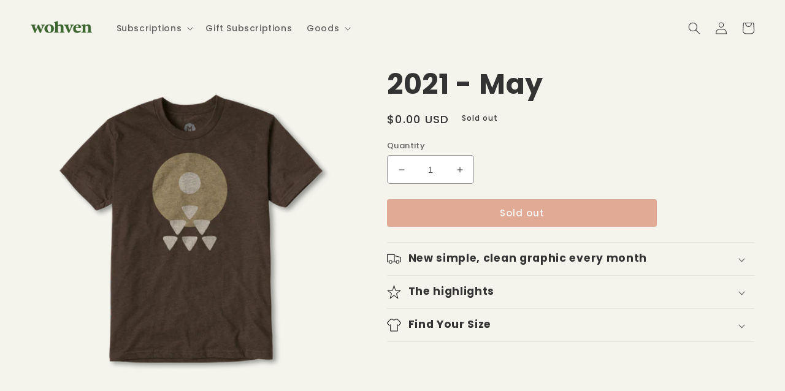

--- FILE ---
content_type: text/css
request_url: https://wohven.com/cdn/shop/t/46/assets/custom.css?v=163728114066921056541661811877
body_size: 541
content:
.wpmarginauto{margin:0 auto}.wpnavbutton{background:#de572a;color:#fff!important;font-size:.8125rem;font-weight:700;text-transform:uppercase;padding:0 30px;position:relative;top:-1px;transition:all .15s linear;cursor:pointer;margin:0;display:inline-block;line-height:52px;border-radius:0;-webkit-appearance:none}.wpnavbutton:hover{background:#303030}#wphero{height:740px;background-image:url(/cdn/shop/files/wpheroback.jpg?v=1594657886);background-size:cover;position:relative}.wpherocolor{position:absolute;top:0;left:0;right:0;bottom:0;z-index:1;opacity:.7}.wpherocontent{position:absolute;top:0;left:0;right:0;bottom:0;z-index:2}.wpheroshirt{display:block;padding:75px 0 0}.wpcontainer{margin:0 auto;max-width:1140px}.wpleftbox,.wprightbox{width:49%;display:inline-block;vertical-align:top}.wptitle{font-size:36px;line-height:1.3;margin-bottom:25px;color:#fff!important;padding-top:25%}.wpsubtitle{color:#fff;font-size:22px;line-height:1.4;margin-bottom:60px}.wpheading{font-size:34px;line-height:1.3;margin-bottom:20px;color:#333!important}.wpsubheading{color:#6c6c6a;font-size:18px;line-height:1.4;margin-bottom:50px;max-width:800px}#wpstyles{padding:150px 0;text-align:center}.wpsmallsub{color:#446129;text-transform:uppercase;font-weight:700;letter-spacing:1px}.wpshirtstyles{display:block;padding:20px 0}#wpchoose{padding:100px 0 150px;text-align:center}#wpchoose .wpsubheading{max-width:600px}.wpchooseproductwrapper{border-radius:8px;overflow:hidden;width:390px;display:inline-block;margin:0 10px}.wpchooseproductimg{height:235px;text-align:center;overflow:hidden;padding:20px 20px 0}.wpchooseproductimg img{display:block;margin:0 auto}.wpchooseproducttext{padding:20px;background-color:#f4f4ed}.wpchoosehead{font-weight:700;font-size:1.5rem;margin-bottom:10px}.wpchoosetext{font-size:.9rem;line-height:1.2rem;color:#637381}.wpchooseprice{color:#446129;font-weight:700;font-style:italic;font-size:.9rem;margin-bottom:10px}.wpchooseproductbuttons{background-color:#c65534;text-align:center}.wpchooseproductbuttons a{color:#fff;text-transform:uppercase;text-align:center;width:49%;display:inline-block;padding:20px 0;font-size:.8rem;letter-spacing:1px;font-weight:700}.wpchooseproductbuttons a:first-of-type{border-right:1px solid #af492c}#wpquality{height:570px;overflow:hidden}.wpqualitycontent{max-width:370px;padding:75px 20px 0;position:relative}.wpqualityshirt{left:100%;position:absolute;top:0;height:575px;max-width:983px!important;display:block}#wphowitworks{padding:150px 0;text-align:center}.wphowitworks{position:relative}.wphiwstep{color:#000;font-size:20px;line-height:1.4;margin:0;padding:0}.wphiwstep span{color:#429013}.wphiwicons{max-width:335px;display:block;margin:20px auto 50px}.wphiwdots{position:absolute;left:50%;top:300px;margin-left:-90px;width:180px}#wp-testimonial{padding:100px 0;text-align:center;background-color:#446129;background-image:url(/cdn/shop/files/background_1024x1024@3x.png?v=1563919178)}.testimonialcontent{font-size:1.3rem;font-style:italic;max-width:840px;margin:0 auto;padding:0 20px 40px;color:#fff}.testimonialcontent span{color:#000}.testimonialfrom{color:#ffffff80}#wptestimonial{padding:150px 0;text-align:center}#sizewidgetholder{padding:0 0 50px}#sizewidget{text-align:center;margin:0 auto;max-width:400px}#sizechart{text-align:center;margin:0 auto;max-width:500px}.swinput label{display:inline-block;color:#446129;opacity:.6;font-weight:700;font-size:14px;margin:0;vertical-align:super}.swinput input{display:inline-block;padding:0 3px 0 0;font-size:34px;line-height:1.5;color:#000;background-color:#fff;background-clip:padding-box;border:0px solid #ced4da;border-radius:.25rem;font-weight:700;text-align:right}.swinput input:focus{color:#495057;background-color:#fff;border-color:#fff;outline:0}.swinputwrapper{display:inline-block;border:1px solid #b0c1a0;border-radius:2px;padding:4px 10px 4px 4px;background-color:#fff}.heightinputs{display:inline-block}.weightinputs{margin:0 0 0 5px}#heightfeet{width:35px}#heightinches{width:50px}#weight{width:85px}#sizewidget input::-webkit-outer-spin-button,#sizewidget input::-webkit-inner-spin-button{-webkit-appearance:none;margin:0}#sizewidget input[type=number]{-moz-appearance:textfield}.swbuttonholder{text-align:center;padding:20px 0}.swresults{color:#6c6c6a;font-size:16px}.swresults span{text-transform:uppercase;color:#446129!important;font-weight:700}.widgethead{font-weight:700;font-size:1.5rem;margin-bottom:20px;color:#333}.Button--sizer{color:#fff;border-color:#446129}.Button--sizer:hover{color:#446129}.Button--sizer:before{background-color:#446129}.wpthirds{width:33%;background-color:#f4f4ed;border-radius:8px;overflow:hidden;margin:10px}.wpflex{display:flex}.wpcardcontainer{padding:30px 20px;text-align:center}.wpcchead{font-weight:700;font-size:1.5rem;margin-bottom:10px;color:#333}.wpcctext{color:#6c6c6a;opacity:.7}#wplovefit{padding:100px 0;text-align:center;background-color:#fff}
/*# sourceMappingURL=/cdn/shop/t/46/assets/custom.css.map?v=163728114066921056541661811877 */


--- FILE ---
content_type: text/json
request_url: https://conf.config-security.com/model
body_size: 88
content:
{"title":"recommendation AI model (keras)","structure":"release_id=0x2f:72:4c:5b:62:33:60:50:59:60:22:76:4e:48:2b:3e:20:65:3c:55:57:63:4c:3d:56:5f:7b:4b:37;keras;souinp7sc567cgiuf88s98hfk8xfj70zvoqt2ul8f9pgu9s2c3gfe4yhladxbebpyhbp2dp1","weights":"../weights/2f724c5b.h5","biases":"../biases/2f724c5b.h5"}